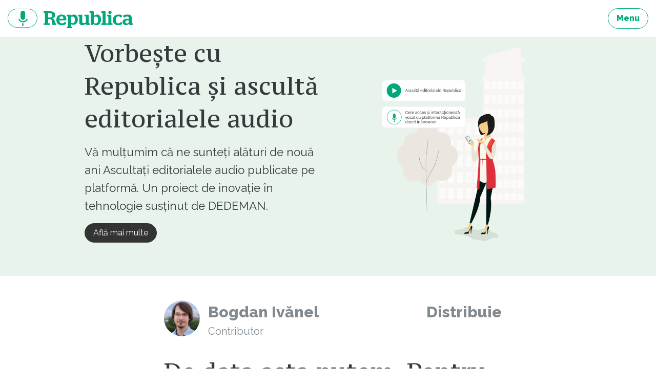

--- FILE ---
content_type: text/html; charset=UTF-8
request_url: https://republica.ro/de-data-asta-putem-pentru-prima-oara-in-istoria-recenta-a-romaniei-avem-ce-ne-trebuie-pentru-a-digitaliza
body_size: 19240
content:
<!DOCTYPE html>
<html lang="ro">
<head>
        <meta property="fb:pages" content="543072665849901"/>
    <meta property="fb:pages" content="307865852667175"/>
    <meta charset="utf-8">
    <meta name="viewport" content="width=device-width, initial-scale=1, maximum-scale=1, user-scalable=no">
    <meta http-equiv="x-ua-compatible" content="ie=edge">

    <meta property="og:site_name" content="Republica"/>
                <meta property="article:author" content="https://republica.ro/autor/bogdanivanel">
                <meta property="article:publisher" content="https://www.facebook.com/Republica-543072665849901">
                <meta property="og:image" content="https://assets.republica.ro/20201216/900x600/e76f236acc222989ac20eddafea992f6a3d00eb2.jpg"/>
                <meta property="og:title" content="De data asta putem. Pentru prima oară &icirc;n istoria recentă a Rom&acirc;niei, avem ce ne trebuie pentru a digitaliza Rom&acirc;nia"/>
        <meta property="og:url" content="https://republica.ro/de-data-asta-putem-pentru-prima-oara-in-istoria-recenta-a-romaniei-avem-ce-ne-trebuie-pentru-a-digitaliza"/>
    <meta property="og:type" content="article"/>
    <meta property="fb:app_id" content="1653970021522175"/>
    <meta property="fb:admins" content="100001035470198, 100002343889094"/>
    <meta property="og:description" content="Neputință este ceea ce simțim fiecare dintre noi atunci când ne gândim la infrastructura României. " />
<meta property="og:type" content="article" />
<meta name="description" content="Neputință este ceea ce simțim fiecare dintre noi atunci când ne gândim la infrastructura României. " />
<script type="text/javascript">
/*<![CDATA[*/
var article_id = 14707
/*]]>*/
</script>
<title>De data asta putem. Pentru prima oară în istoria recentă a României, avem ce ne trebuie pentru a digitaliza România</title>

    <link href="https://fonts.googleapis.com/css?family=PT+Serif|PT+Serif+Caption&amp;subset=latin-ext" rel="stylesheet">
    <link href="/assets/css/style.css?v=296" rel="stylesheet">
    <link href="/css/home.css?v=296" rel="stylesheet">

    <script type="text/javascript">
        window.adocf = {};
        window.adocf.useDOMContentLoaded = true;
    </script>
    <script type="text/javascript" src="//ro.adocean.pl/files/js/ado.js"></script>
    <script type="text/javascript">
        /* (c)AdOcean 2003-2015 */
        if (typeof ado !== "object") {
            ado = {};
            ado.config = ado.preview = ado.placement = ado.master = ado.slave = function () {
            };
        }
        ado.config({mode: "new", xml: false, characterEncoding: true});
        ado.preview({enabled: true, emiter: "ro.adocean.pl", id: "9o_nnmMOl7DVtYDXaZt4a6fiYvE4HBI1Yn6GfTZu5v3.E7"});
        var myKeys = "";
    </script>
    <link rel="Shortcut Icon" type="image/ico"
        href="https://republica.ro/imgs/favicon.png"/>
</head>
<body id="d_n_body">
<a href="#content" class="sr-only sr-only-focusable">Sari la continut</a>

<header class="site-header">
    <nav class="navbar navbar-light navbar-full site-nav"><div class="container-fluid clearfix">
        
        <ul class="nav navbar-nav pull-xs-right">
            <li class="nav-item">
                <a href="/site/menu" title="Menu" class="btn btn-outline-success js-modal"><strong>Menu</strong></a>
            </li>
            
        </ul>

        <a href="https://republica.ro" title="republica.ro" class="navbar-brand pull-xs-left">republica.ro</a>
            </div></nav>
</header>



<div id="content" class="site-wrap">
            <main class="site-content">
            <div class="card-articles">

    <article itemscope itemtype="http://schema.org/Article" class="card card-marketing card-green-light">
        <div class="container-fluid">

            <div class="row flex-items-xs-middle">

                <div class="col-xs-12 col-lg-6">
                                            <header class="card-header">
                            <h2 class="card-title">Vorbește cu Republica și ascultă editorialele audio</h2>
                        </header>
                    
                                            <p class="card-text">Vă mulțumim că ne sunteți alături de nouă ani Ascultați editorialele audio publicate pe platformă. Un proiect de inovație în tehnologie susținut de DEDEMAN.</p>
                    
                                        <ul class="list-inline">
                                                <li class="list-inline-item">
                            <a href="https://republica.ro/trei-ani-de-republica-si-o-inovatie-tehnologica-asculta-editorialele-noastre-si-vorbeste-direct-in-browser" class="btn btn-primary">
                                Află mai multe                            </a>
                        </li>
                                            </ul>
                    
                                    </div>

                <div class="col-xs-12 col-lg-6">
                                                <img src="https://assets.republica.ro/20181113/da471c0209e0388040a8c665151592c7ee647675.png">
                                        </div>

            </div>

        </div>
    </article>

</div>

<article itemscope class="article"
    itemtype="http://schema.org/Article">

    <div id="adoceanroqoohbjfhou" class="ad"></div>

    <footer class="article-footer">
        <div class="container-fluid">
            <div itemprop="author" itemscope itemtype="http://schema.org/Person" class="author">
                <a href="/autor/bogdanivanel"
                    title="Bogdan Ivănel"
                    class="avatar"><img
                            src="https://assets.republica.ro/20201216/80x80/c6da00c1a9e6baa16fc28c274462c164c351f6e8.jpg"
                            alt="Bogdan Ivănel"
                            itemprop="image"></a>
                <div class="name">
                    <a href="/autor/bogdanivanel" title="title" itemprop="url"><span
                                itemprop="name">Bogdan Ivănel</span></a>
                    <div itemprop="jobTitle"
                            class="text-muted">Contributor</div>
                </div>
            </div>
                            <div class="share">
                    Distribuie
                                            <div class="fb-share-button"
                                data-href="https://republica.ro/de-data-asta-putem-pentru-prima-oara-in-istoria-recenta-a-romaniei-avem-ce-ne-trebuie-pentru-a-digitaliza"
                                data-layout="button_count"></div>
                                    </div>
                    </div>
    </footer>

    <header class="article-header">
        <div class="container-fluid">
            <h1 itemprop="headline">De data asta putem. Pentru prima oară în istoria recentă a României, avem ce ne trebuie pentru a digitaliza România</h1>
            <div class="text-muted">
                <time datetime="2020-12-17 07:00:00" itemprop="datePublished"
                        content="2020-12-17 07:00:00">2020-12-17 07:00:00</time>
                <time datetime="2020-12-17 06:26:50" itemprop="dateModified"
                        class="invisible">2020-12-17 07:00:00</time>
            </div>
        </div>
    </header>

    
    <div class="article-content">
        <div class="container-fluid" itemprop="articleBody">
            <p><i>Facebook: Code for Romania<br></i></p><p>Neputință.<br></p><p>Neputință este ceea ce simțim fiecare dintre noi atunci când ne gândim la infrastructura României. </p><p>În 30 de ani statul român a fost incapabil să ducă la bun sfârșit vreun efort de construcție de infrastructură. A mai apărut câte o cameră de gardă renovată, s-a mai racordat un cartier la apă curentă sau au mai apărut cu greu niște kilometri de autostradă, dar toate acestea au rămas mici picături într-un ocean de neputință.</p>                    <div id="adoceanromncgbxgimi" class="ad"></div>
                                <a href="https://assets.republica.ro/20201216/e76f236acc222989ac20eddafea992f6a3d00eb2.jpg"
                class="js-picture"
                data-size="2016x1512"
            >
                <img src="https://assets.republica.ro/20201216/900x600/e76f236acc222989ac20eddafea992f6a3d00eb2.jpg"
                    alt="Code for Romania" itemprop="image" align="middle"
                >
            </a>
                            <div id="adoceanromncgbxgimi" class="ad"></div>
                    <p>Poate cea mai vizibilă reprezentare a neputinței este însăși harta autostrăzilor României: cioturi și frânturi de autostrăzi, nici acelea construite bine, pe care poți prinde puțină speranță, doar pentru a te bloca 10, 20 sau 100 de kilometri mai târziu când autostrada se termină, mult înainte ca tu să poți ajunge la destinație. </p><p>Exact așa arată astăzi și infrastructura digitală a României: mici soluții, nici acelea construite bine, dar care cumva mai descâlcesc câte un nod de birocrație fără a rezolva de fapt problema până la capăt. Pentru că, la fel ca în cazul autostrăzilor, nu avem nevoie de cioturi și frânturi, ci avem nevoie de o rețea, avem nevoie de ecosisteme de soluții care să comunice între ele, care să se potențeze una pe alta și care să reușească să răspundă corect nevoilor oamenilor.</p><p>Unde s-au blocat? Răspunsul este simplu. Orice efort de construcție are nevoie de 4 elemente cheie: obiective clare, o planificare strategică, standarde urmărite cu strictețe și un mecanism testat și bine administrat de proiectare, construcție și administrare.&nbsp;</p>                    <div id="adoceanrokkhhoiqmzi" class="ad"></div>
                    <p>Nu s-a putut construi infrastructura de care România are nevoie pentru că în ultimele decenii, chiar și atunci când a existat bună credință, tentativele au eșuat la fiecare dintre cele 4 premise.</p><p>Între timp problemele României s-au agravat continuu, iar sentimentul de neputință i-a împins pe mulți dintre noi în blazare și peste 4 milioane de români au părăsit țara, nu neapărat din cauza vreunui disconfort de moment, ci din cauza sentimentului acut că nimic nu se va schimba, că nu putem să facem să fie mai bine.</p><p>Code for Romania, ONG-ul care este azi a doua cea mai mare comunitate de tehnologie civică din lume, s-a născut acum aproape 5 ani ca un strigăt de “never again” după tragedia de la Colectiv. Eram 4 prieteni români care locuiam atunci în Olanda și care am hotărât că împreună putem să facem România un pic mai bună. Câteva săptămâni mai târziu eram câteva zeci, iar mai apoi câteva sute. Azi la Code for Romania sunt aproape 2000 de voluntari, strânși sub un slogan împrumutat de peste ocean: we are the ones we’ve been waiting for. Noi suntem cei pe care i-am tot așteptat.</p>                    <div id="adoceanronagqmqhqbl" class="ad"></div>
                <p>Rezultatul? În 4 ani, mâna asta de oameni a reușit să construiască, piatră cu piatră, ecosisteme de soluții care să rezolve cu adevărat, structural, problemele României. Într-o țară care era convinsă că nu se poate, o mână de oameni a arătat că se poate, reușind cu resurse minime să proiecteze, să construiască și să administreze în beneficiul nostru, al tuturor, infrastructură în valoare de peste 14 milioane de euro. Mai important decât atât, Code for Romania a reușit să facă un lucru nemaiîntâlnit în România ultimilor ani: să pună pe picioare un proces funcțional de construcție de infrastructură de calitate. </p><p>De patru ani, avem alegeri mai corecte pentru că observatorii acreditați folosesc o aplicație realizată de Code for Romania și preluată inclusiv de alte țări care au folosit-o pentru monitorizare. Sute de mii de români din diaspora și-au găsit mai ușor drumul spre secția de vot folosind o soluție proiectată și realizată de comunitatea noastră, iar informațiile despre rezultatele votului din tot istoricul electoral al României de după 1990 sunt ușor de găsit și vizualizat de către oricine folosește soluția construită de noi - Rezultate vot.</p><p>Pentru a fi mai pregătiți pentru cutremur, am realizat două aplicații care sunt deja în administrarea Departamentului pentru Situații de Urgență (DSU) - două sisteme de management de resurse umane și materiale în caz de seism și de management al voluntarilor în situații de urgență. Iar în martie 2020, când România s-a lovit de cea mai mare urgență a ultimilor ani, am putut interveni, realizând în timp record un întreg ecosistem de soluții pentru criza Covid, ajutând milioane de oameni. Peste jumătate din populația adultă a României a folosit deja aceste soluții (Știri oficiale, Date la zi, RoHelp, Ce trebuie să fac etc).</p><p>Avem un ecosistem în creștere pentru domeniul social. Prin redirectioneaza.ro, ONG-urile din Romania pot colecta formularele de redirectionare a 3,5% din impozit in format digital. Doar anul acesta au fost completate peste 16.000 de formulare prin platforma noastră. În ultimul an am prototipat zeci de de soluții pentru o mai bună pregătire a profesorilor, pentru a sprijini victimele violenței domestice sau  pentru a asigura acces la servicii medicale pentru mame și copii.</p><p>Avem un mecanism testat care dă rezultate de peste patru ani, avem standarde clare de calitate respectate cu strictețe de fiecare soluție a noastră. Azi punem pe masă un plan strategic. Code for Romania își propune ca în următorii cinci ani să proiecteze și să construiască soluțiile digitale pentru ca România să poată atinge 37 de obiective esențiale pentru dezvoltarea sa. Fiecare dintre cele 37 de obiective corespunde unei probleme structurale cu care România se confruntă în 5 domenii cheie: sănătate, educație, mediu, protecția grupurilor vulnerabile și participare civică. </p><p>Avem pentru prima oară în istoria recentă a României cele 4 elemente cheie pentru a clădi infrastructura de care avem nevoie: obiective clare, o planificare strategică, standarde urmărite cu strictețe și un mecanism testat și bine administrat de proiectare, construcție și administrare.</p><p>Mai avem nevoie și de sprijinul vostru, al tuturor. De orice mână de ajutor. Fiecare voluntar în plus și fiecare donație în plus ne ajută să accelerăm procesul.</p><p>Pentru că nu ne mai permitem să așteptăm. Nu mai putem aștepta pentru a avea profesori mai bine pregătiți. Nu mai putem aștepta pentru a ne pregăti pentru următorul cutremur. Nu ne permitem să mai așteptăm un sistem medical funcțional. Fiecare zi în care așteptăm ne face mai vulnerabili. </p><p>Nu vine nimeni altcineva să ne ajute. </p><p>Dar împreună putem.</p><p><b>Urmăriți <a href="https://news.google.com/publications/CAAiEN9nVEv0nsai15Y6llguAdIqFAgKIhDfZ1RL9J7GoteWOpZYLgHS?hl=ro&amp;gl=RO&amp;ceid=RO%3Aro" target="_blank">Republica pe Google News</a></b></p>
<p><b>Urmăriți<a href="https://www.threads.net/@republica_ro" target="_blank"> Republica pe Threads</a></b></p>
<p><b>Urmăriți <a href="https://www.whatsapp.com/channel/0029VaEEilI4Spk9gpyVfe0H" target="_blank">Republica pe canalul de WhatsApp&nbsp;</a></b></p>
<div class="box box-recommend">
    <div class="box-header">Îți recomandăm</div>
    <div class="card-articles">
                                    <article class="card">
                    <header class="card-header">
                        <div class="card-title">
                            <a href="https://republica.ro/znoi-suntem-cei-pe-care-i-am-asteptat-intotdeauna-satui-de-lamentarea-traditionala-ca-nu-se-poate-tinerii"
                               title="„Noi suntem cei pe care i-am așteptat întotdeauna”. Sătui de lamentarea tradițională că nu se poate, tinerii de la Code for Romania scriu codul viitorului acestei țări: 15 la sută dintre voluntari lucrează din diaspora">
                                „Noi suntem cei pe care i-am așteptat întotdeauna”. Sătui de lamentarea tradițională că nu se poate, tinerii de la Code for Romania scriu codul viitorului acestei țări: 15 la sută dintre voluntari lucrează din diaspora                            </a>
                        </div>
                    </header>
                    <footer class="card-footer">
                        <div class="author">
                            <a href="viorela-mihai" title="title" class="avatar">
                                <img src="https://assets.republica.ro/20240726/50x50/82c065681f40ee882502441d0059783a1adfbee6.jpg"
                                     alt="alt">
                            </a>
                            <a href="/autor/viorela-mihai" title="title"
                               class="name">Viorela  Mihai</a>
                            <div class="text-muted">
                                Contributor                            </div>
                        </div>
                    </footer>
                </article>
                        </div>
</div>        </div>
    </div>

    <div id="ad_canvas_slot"></div>

</article>

<div id="adoceanromaehbulsow" class="ad"></div>


<div class="container-fluid" style="margin-bottom:2rem;">
    <div class="box box-article-newsletter">
        <div class="box-title">Abonează-te la newsletterul Republica.ro</div>

        <div class="box-block">
            <p class="text-muted">Primește cele mai bune articole din partea autorilor.</p>
            <div id="subscribeToNewsletterContainer_1">
                <form>
                    <div class="input-group">
                        <input type="text" name="email" class="form-control" placeholder="emailul tău..."/>
                        <input type="hidden" name="nlist_id" value="1"/>
                        <span class="input-group-btn">
                            <button class="btn btn-secondary"
                                    onclick="subscribeToNewsletter(this.form, '1'); return false;">Mă abonez</button>
                        </span>
                    </div>
                    <div class="alert alert-danger error" role="alert" style="display: none;"><!-- alert-success -->
                        <strong>Eroare!</strong> Ești înscris deja.
                    </div>
                </form>
            </div>
        </div>
    </div>
</div>
    <div id="articleCommentsHolder">
        <a name="comments"></a>
            <div class="box box-article-comments">
    <div class="container-fluid">
    <div class="box-title">Comentarii. Intră în dezbatere</div>
            <div class="box box-c2a-login">
            <div class="box-title">Pentru a putea comenta trebuie să fii logat</div>
            <p class="lead">Alătură-te comunității noastre. Scrie bine și argumentat și poți fi unul dintre
                editorialiștii platformei noastre.</p>
            <ul class="list-inline">
                <li class="list-inline-item"><a href="javascript:facebookLogin()" title="title"
                       class="btn btn-facebook"><span role="img" class="icon icon-facebook"><svg><title>facebook icon</title><use xmlns:xlink="http://www.w3.org/1999/xlink" xlink:href="/assets/svg/icons.svg#icon-facebook"></use></svg></span> Loghează-te cu Facebook</a></li>
                <li class="list-inline-item"><a href="/users/login" title="title" class="btn btn-secondary js-modal">Folosește contul de email</a></li>
            </ul>
        </div>
        <div class="box-block">
    <ul class="nav nav-tabs nav-tabs-comments">
        <li class="nav-item">
            <a title="Ordonare după numărul de likeuri" style="cursor:pointer;" onclick="changeCommentsOrder(this)"
               class="nav-link  coomentslike"
               data="like">Likeuri</a>
        </li>
        <li class="nav-item">
            <a title="Ordonare cronologică" style="cursor:pointer;" onclick="changeCommentsOrder(this)"
               class="nav-link active commentscronologic"
               data="crono">Cronologic <span role="img" class="icon icon-arrow-top"><svg><title>arrow-top icon</title><use xmlns:xlink="http://www.w3.org/1999/xlink" xlink:href="/assets/svg/icons.svg#icon-arrow-top"></use></svg></span></a>
        </li>
    </ul>

    <ul class="list-comments">
            <li>
        <article>
            <footer class="comment-footer">
                                    <a href="#" title="Dragulanescu Nicolae"
                       class="avatar "><img
                                src="//graph.facebook.com/10155117934194013/picture?width=50&height=50"
                                alt="Dragulanescu Nicolae" width="50"></a>
                                    <a href="#" title="Dragulanescu Nicolae"
                   class="name">Dragulanescu Nicolae</a> <span role="img" class="icon icon-check text-admin"><svg><title>check icon</title><use xmlns:xlink="http://www.w3.org/1999/xlink" xlink:href="/assets/svg/icons.svg#icon-check"></use></svg></span></i>
                <time datetime="2020-12-17 13:12:04"
                      class="text-muted">2020-12-17 13:12:04</time>
            </footer>
            <div class="comment-text comment-excerpt" id="comm-excerpt-204373">
                Titlul acestei contributii - decis de autor sau redactie ?? - pare sa fie incitant fara sa fie senzational-scandalos ca atatea altele! Dar, dupa parcurgerea textului, iti dai  seama ca textul reprezinta de fapt publicitate nedeclarata pentru o anumita firma (altminteri, la prima vedere, onorabila).... Cine este autorul si ce credibilitate are el pentru a-i putea evalua aprecierile emise si opiniile declarate nu putem afla din articol... Sugerez redactiei sa publice la fiecare articol si o concisa dar relevanta notita biografica a fiecarui contributor....De fapt autorul ar fi trebuit sa stie ca simpla prezenta a unei anumite firme pe piata nu este deloc suficienta pentru a se realiza mult intarziata digitalizare a Romaniei, <br />
Unii stiu demult ca , pentru a realiza orice trebuie (in aceasta ordine): 1. SA VREI, 2.SA POTI, 3.SA STII (ce si cum sa faci)!!! Firma mentionata in articol poate fi partial de ajutor la pct. 3 si eventual la pct.2..Dar degeaba STIU si uneori chiar POT cei vizati de digitalizare, daca EI NU VOR asa ceva!..Din diferite meschine interese personale si de gashca, intodeauna prioritare celor nationale/ publice.... Pentru functionarii publici (denumiti in engleza &quot;public servants&quot; - servitori publici)  nu conteaza deloc satisfactia cetateanului/ contribuabilului, desi aceasta masoara CALITATEA SERVICIULUI prestat de ei....Exemplu concret - confuziile, lacunele si subterfugiile la care recurg functionarii ANAF sau ai DGITL pentru a mentine birocratia dar si aproape invizibila orientare-client a aplicatiilor informatice si a organizarii si functionarii acestor institutii - orientate-furnizor din nastere!....Digitalizarea ar fi putut impune generalizarea comunicarii si solutionarii online a tuturor serviciilor prestate....Dar daca s-ar fi acceptat asa ceva, prea numerosii birocrati ai acestora ar fi trebuit sa se reaclifice sau sa devina someri daca nu vor sa renunte la obiectul muncii lor - hartia-document doveditor (uneori si al unor fapte inexistente!!!) si la procesele sale aferente (xerocopierea, semnarea olografa, stampilarea, legalizarea, autentificarea, supralegalizarea, etc.) iar notarii ar fi dat faliment!...Si daca dumnealor se opun digitalizarii ar fi trebuit ca ori sa fie obligati administrativ sa accepte asa ceva, ori sa li se reduca REZISTENTA LA SCHIMBARE, ori sa li se anuleze contratcul de munca!!! CINE VREA, POATE SI STIE sa stabileasca si sa aplice asemenea decizii inainte de-a fi solicitata firma pentru care se face reclama aici ???? &quot;&quot;RECLAMA ESTE SUFLETUL COMERTULUI &quot;&quot; nu poate functiona in digitalizare decat cu clienti/ cititori insuficient informati si educati...             </div>
            <div class="comment-actions">

            </div>
            <div class="comment-actions">
                <button type="button" class="btn btn-link"
                        onclick="expandComm(this, 'comm-excerpt-204373')">citește mai mult
                </button>
                                    <ul class="list-inline">
                        <li class="list-inline-item">
                            Like <span class="text-success">2</span>
                        </li>
                    </ul>
                            </div>
        </article>
        <div id="respondContainer_204373"></div>
                            <ul>
                                    <li>
                        <article>
                            <div>
                                <span>@ Dragulanescu Nicolae</span>
                                <footer class="comment-footer">
                                                                            <a href="#" title="Cosmin Vaman"
                                           class="avatar"><img
                                                    src="//graph.facebook.com/10206995637543055/picture?width=50&height=50"
                                                    alt="Cosmin Vaman" width="50"></a>
                                                                            <a href="#" title="Cosmin Vaman"
                                       class="name">Cosmin Vaman</a> <span role="img" class="icon icon-check text-admin"><svg><title>check icon</title><use xmlns:xlink="http://www.w3.org/1999/xlink" xlink:href="/assets/svg/icons.svg#icon-check"></use></svg></span>                                    <time datetime="2020-12-17 17:30:10"
                                          class="text-muted">2020-12-17 17:30:10</time>
                                </footer>
                                <div class="comment-text comment-excerpt" id="kid-excerpt-204389">
                                    Code for Romania nu este o firmă, ci o asociație non-profit. Aplicațiile descrise mai sus sunt realizate cu efortul a sute de voluntari. Nu știu despre ce firmă vorbiți, dar e posibil să nu fi citit atent textul.                                 </div>
                                <div class="comment-actions">
                                    <button type="button" class="btn btn-link"
                                            onclick="expandComm(this, 'kid-excerpt-204389')">citește
                                        mai mult
                                    </button>
                                                                            <ul class="list-inline">
                                            <li class="list-inline-item">
                                                Like <span class="text-success">0</span>
                                            </li>
                                        </ul>
                                                                    </div>
                                <div id="respondContainer_204389"></div>
                                                            </div>
                        </article>
                    </li>
                                    <li>
                        <article>
                            <div>
                                <span>@ Dragulanescu Nicolae</span>
                                <footer class="comment-footer">
                                                                            <a href="#" title="Olivia Vereha"
                                           class="avatar"><img
                                                    src="//graph.facebook.com/10205110416909328/picture?width=50&height=50"
                                                    alt="Olivia Vereha" width="50"></a>
                                                                            <a href="#" title="Olivia Vereha"
                                       class="name">Olivia Vereha</a> <span role="img" class="icon icon-check text-admin"><svg><title>check icon</title><use xmlns:xlink="http://www.w3.org/1999/xlink" xlink:href="/assets/svg/icons.svg#icon-check"></use></svg></span>                                    <time datetime="2020-12-17 18:11:38"
                                          class="text-muted">2020-12-17 18:11:38</time>
                                </footer>
                                <div class="comment-text comment-excerpt" id="kid-excerpt-204391">
                                    Pentru claritate aș dori să menționez că Asociația Code for Romania nu este o companie de IT, ci o organizație neguvernamentală de tehnologie civică. <br />
<br />
De acord că o companie pură de development poate să livreze doar cod, conform cu niste specificații cerute, de aceea apelul nostru și propunerea noastră pentru următorii cinci ani cuprinde și această etapă de proiectare, fără de care nu putem construi cu cap, unde semnalam că o nevoie clară de specialiști în business analyis și user experience design și avem și soluții pentru asta. <br />
<br />
Adică fix acei specialisti care înțeleg procesele, problemele și publicul țintă (in multe cazuri el fiind divizat de ambele părți ale detestabilei hârtii: funcționarul și cetățeanul) și apoi vin cu o soluție care <br />
(1) rezolvă problema și răspunde nevoii, <br />
(2) ia in calcul faptul că orice produs digital trebuie să fie accesibil pentru oricine și construiește la standardele de accesibilitate <br />
(3) se asigură că deschide date de interes public și că facilitează comunicarea soluției cu alte sisteme externe unde este cazul, prezente sau viitoare <br />
(4) se asigură că soluția este simplu și minim costisitor de menținut în priză pe termen lung. <br />
(5) ajută utilizatorul să aibă o curbă de învățare cât mai lină pentru a-i crește gradul de încredere în tehnologie în timp<br />
<br />
Da, mai e mult până departe, dar semnele sunt bune și suntem într-un punct în care dialogul și pașii mici și siguri sunt ingredientele cheie pe care începem să le vedem în spațiul public. <br />
<br />
Avem nevoie de încredere, de cercetare, de analiză și apoi de construcție pentru a nu ridica azi o soluție care mâine se dărâmă pentru că nu a fost cineva să înțeleagă de la început riscurile și constrângerile cu care trebuie să lucreze.                                 </div>
                                <div class="comment-actions">
                                    <button type="button" class="btn btn-link"
                                            onclick="expandComm(this, 'kid-excerpt-204391')">citește
                                        mai mult
                                    </button>
                                                                            <ul class="list-inline">
                                            <li class="list-inline-item">
                                                Like <span class="text-success">0</span>
                                            </li>
                                        </ul>
                                                                    </div>
                                <div id="respondContainer_204391"></div>
                                                            </div>
                        </article>
                    </li>
                                    <li>
                        <article>
                            <div>
                                <span>@ Dragulanescu Nicolae</span>
                                <footer class="comment-footer">
                                                                                <a href="#" title="Liberty"
                                               class="avatar img-avatar"><img class="" width="50" height="50"
                                                                              src="https://assets.republica.ro/users/20181119/50x50/455f0031f827a8739b4d35d34557636c202565bb.jpg" alt=""
                                                                              width="50"></a>
                                                                                                                <a href="#" title="Liberty"
                                       class="name">Liberty</a> <span role="img" class="icon icon-check text-admin"><svg><title>check icon</title><use xmlns:xlink="http://www.w3.org/1999/xlink" xlink:href="/assets/svg/icons.svg#icon-check"></use></svg></span>                                    <time datetime="2020-12-17 19:24:45"
                                          class="text-muted">2020-12-17 19:24:45</time>
                                </footer>
                                <div class="comment-text comment-excerpt" id="kid-excerpt-204396">
                                    Cum încearcă Europa îmblânzească Google, Facebook, Amazon, Apple și Microsoft. Valoarea giganților internetului a explodat în 2020                                </div>
                                <div class="comment-actions">
                                    <button type="button" class="btn btn-link"
                                            onclick="expandComm(this, 'kid-excerpt-204396')">citește
                                        mai mult
                                    </button>
                                                                            <ul class="list-inline">
                                            <li class="list-inline-item">
                                                Like <span class="text-success">0</span>
                                            </li>
                                        </ul>
                                                                    </div>
                                <div id="respondContainer_204396"></div>
                                                            </div>
                        </article>
                    </li>
                                    <li>
                        <article>
                            <div>
                                <span>@ Dragulanescu Nicolae</span>
                                <footer class="comment-footer">
                                                                            <a href="#" title="Delia MC"
                                           class="avatar"><img
                                                    src="//graph.facebook.com/1345519165515918/picture?width=50&height=50"
                                                    alt="Delia MC" width="50"></a>
                                                                            <a href="#" title="Delia MC"
                                       class="name">Delia MC</a> <span role="img" class="icon icon-check text-admin"><svg><title>check icon</title><use xmlns:xlink="http://www.w3.org/1999/xlink" xlink:href="/assets/svg/icons.svg#icon-check"></use></svg></span>                                    <time datetime="2020-12-18 13:25:50"
                                          class="text-muted">2020-12-18 13:25:50</time>
                                </footer>
                                <div class="comment-text comment-excerpt" id="kid-excerpt-204445">
                                    1. Dacă vrei, găsești de obicei și pe cei care vor și pot. Până acum se pare că nimeni n-a vrut. <br />
2. Fiecare contributor are o scurtă descriere pe site. Scrie clar în articol dar și la sumarul despre contributor ( click pe poză) că-i CEO la Code for Romania. <br />
3. Și dacă până acum nu s-a apucat nimeni să dăm în cap și acelora care se încumetă? Totul are un început. Până să se schimbe mentalitatea  birocraților, structurile, s-ar aștepta mult și bine. Orice inițiativă în acest sens e bună și e clar că nu va veni niciodată din interior, fiindcă durează prea mult să-i schimbi pe toți cei care se cramponează de hârtii și trag foloase din asta. Dar și pentru că atunci când elimini ceva trebuie să ai ceva de pus în loc. <br />
                                 </div>
                                <div class="comment-actions">
                                    <button type="button" class="btn btn-link"
                                            onclick="expandComm(this, 'kid-excerpt-204445')">citește
                                        mai mult
                                    </button>
                                                                            <ul class="list-inline">
                                            <li class="list-inline-item">
                                                Like <span class="text-success">1</span>
                                            </li>
                                        </ul>
                                                                    </div>
                                <div id="respondContainer_204445"></div>
                                                            </div>
                        </article>
                    </li>
                            </ul>
            </li>
            </ul>
    <div class="box-footer text-center" id="articleCommentsPager">
        <a href="javascript:getComments(14707, 1)" title="title"
           class="btn btn-outline-success">vezi toate comentariile</a>
    </div>
    </div>
    </div>
    </div>
    </div>
    
    <hr>
    <div class="box box-article-tags">
        <div class="container-fluid">

            <div class="box-title">Subiecte din acest articol</div>

            <div class="box-block">
                <ul class="list-inline list-inline-article-tags">
                                            <li class="list-inline-item"><a href="/tag/digitalizare" title="digitalizare"
                               class="btn btn-secondary">digitalizare</a></li>
                                                <li class="list-inline-item"><a href="/tag/tehnologie" title="tehnologie"
                               class="btn btn-secondary">tehnologie</a></li>
                                                <li class="list-inline-item"><a href="/tag/infrastructura" title="infrastructură"
                               class="btn btn-secondary">infrastructură</a></li>
                                        </ul>
            </div>

        </div>
    </div>
    <script type="text/javascript">
        var myKeys = "digitalizare,tehnologie,infrastructura";
    </script>
<hr>

    <div class="box">
        <div class="box-title container-fluid">Îți recomandăm</div>
        <div class="box-block card-articles">
                                <article itemscope itemtype="http://schema.org/Article" class="card">
    <div class="container-fluid">
        <footer class="card-footer">
    <div itemprop="author" itemscope itemtype="http://schema.org/Person" class="author">
                    <a href="/autor/ion-constantinsolga" title="Ion-Constantin Șolga" class="avatar">
                <img src="https://assets.republica.ro/20161023/80x80/24fc9aceaeba559e613ee94e48f413facb6c4fbc.jpg"
                alt="Ion-Constantin Șolga"
                itemprop="image">
            </a>
                    <a href="/autor/ion-constantinsolga"
        title="Ion-Constantin Șolga" itemprop="url"
        class="name">
            <span itemprop="name">Ion-Constantin Șolga</span>
        </a>
        <div itemprop="jobTitle" class="text-muted">Contributor comentator</div>
    </div>
    <div class="info">
        <a href="https://republica.ro/cand-pensia-mamei-mele-poate-fi-taiata-iar-pensiile-speciale-sunt-zdrepturi-castigate#comments"
        title="Comentarii Când pensia mamei mele poate fi tăiată, iar pensiile speciale sunt „drepturi câștigate”"
        itemprop="discussionUrl" class="comments">
            <span itemprop="commentCount">13</span>
            comentarii        </a>
        <!--<div class="text-muted">0 distribuiri</div>-->
    </div>
</footer>
        <header class="card-header">
    <h2 itemprop="headline" class="card-title"><a href="https://republica.ro/cand-pensia-mamei-mele-poate-fi-taiata-iar-pensiile-speciale-sunt-zdrepturi-castigate"
                                                  title="Când pensia mamei mele poate fi tăiată, iar pensiile speciale sunt „drepturi câștigate”"
                                                  itemprop="url">Când pensia mamei mele poate fi tăiată, iar pensiile speciale sunt „drepturi câștigate”</a></h2>
    <div class="card-subtitle text-muted">
        <time datetime="2026-01-23 14:10:00" itemprop="datePublished"
              content="2026-01-23 14:10:00">ieri la ora 14</time>
    </div>
</header>
        <figure class="card-img">
    <a href="https://republica.ro/cand-pensia-mamei-mele-poate-fi-taiata-iar-pensiile-speciale-sunt-zdrepturi-castigate"
       title="femeie in varsta"><img
                src="https://assets.republica.ro/20260122/900x600/8ca0f2c3609cd173d8e18c1f229294a8734ec74a.jpg"
                alt="femeie in varsta" itemprop="image"></a>
</figure>


        <p class="card-text">Mama mea a lucrat timp de peste treizeci de ani în șantierul naval din Drobeta-Turnu Severin, într-un mediu de muncă dur, solicitant fizic, marcat de riscuri. foto: Profimedia</p>        <a href="https://republica.ro/cand-pensia-mamei-mele-poate-fi-taiata-iar-pensiile-speciale-sunt-zdrepturi-castigate" title="Când pensia mamei mele poate fi tăiată, iar pensiile speciale sunt „drepturi câștigate”" class="card-link">Citește
            mai mult</a>
    </div>
    </article>
<div id="adoceanroojqsjjsfny"></div><br/>                    <article itemscope itemtype="http://schema.org/Article" class="card">
    <div class="container-fluid">
        <footer class="card-footer">
    <div itemprop="author" itemscope itemtype="http://schema.org/Person" class="author">
                    <a href="/autor/geluduminica" title="Gelu Duminică" class="avatar">
                <img src="https://assets.republica.ro/20241213/80x80/be52d02f8af9a8893d3d009d7667bfcbdec3de57.jpeg"
                alt="Gelu Duminică"
                itemprop="image">
            </a>
                    <a href="/autor/geluduminica"
        title="Gelu Duminică" itemprop="url"
        class="name">
            <span itemprop="name">Gelu Duminică</span>
        </a>
        <div itemprop="jobTitle" class="text-muted">Contributor</div>
    </div>
    <div class="info">
        <a href="https://republica.ro/cea-mai-mare-problema-sudul-bucurestiului-ignorata#comments"
        title="Comentarii Cea mai mare problemă din sudul Bucureștiului, ignorată de autorități. „Trăim într-o zonă uitată”"
        itemprop="discussionUrl" class="comments">
            <span itemprop="commentCount">4</span>
            comentarii        </a>
        <!--<div class="text-muted">0 distribuiri</div>-->
    </div>
</footer>
        <header class="card-header">
    <h2 itemprop="headline" class="card-title"><a href="https://republica.ro/cea-mai-mare-problema-sudul-bucurestiului-ignorata"
                                                  title="Cea mai mare problemă din sudul Bucureștiului, ignorată de autorități. „Trăim într-o zonă uitată”"
                                                  itemprop="url">Cea mai mare problemă din sudul Bucureștiului, ignorată de autorități. „Trăim într-o zonă uitată”</a></h2>
    <div class="card-subtitle text-muted">
        <time datetime="2026-01-23 15:45:51" itemprop="datePublished"
              content="2026-01-23 15:45:51">ieri la ora 15</time>
    </div>
</header>
        <figure class="card-img">
    <a href="https://republica.ro/cea-mai-mare-problema-sudul-bucurestiului-ignorata"
       title="Bucuresti / sursa foto: Profimedia"><img
                src="https://assets.republica.ro/20260123/900x600/b5953c4ac2352764f71e58ac064c35fd741e7dc0.jpg"
                alt="Bucuresti / sursa foto: Profimedia" itemprop="image"></a>
</figure>


        <p class="card-text">Cea mai mare frustrare a locuitorilor și a oamenilor din zonă, și lărgind situația la nivel național, vine din sentimentul că trăiesc într-o zonă ignorată și că problema extrem de importantă pentru ei e neglijată, negociabilă sau ”uitată”. Și credința lor este că statul român devine complice la toată mizeria (la propriu și la figurat) pe care ei o trăiesc și o respiră.</p>        <a href="https://republica.ro/cea-mai-mare-problema-sudul-bucurestiului-ignorata" title="Cea mai mare problemă din sudul Bucureștiului, ignorată de autorități. „Trăim într-o zonă uitată”" class="card-link">Citește
            mai mult</a>
    </div>
    </article>
                    <article itemscope itemtype="http://schema.org/Article" class="card">
    <div class="container-fluid">
        <footer class="card-footer">
    <div itemprop="author" itemscope itemtype="http://schema.org/Person" class="author">
                    <a href="/autor/vasile-banescu" title="Vasile  Bănescu" class="avatar">
                <img src="https://assets.republica.ro/20250921/80x80/7fb4dc47f3d02e5a48b52873edc787e0f6a2a3a3.jpeg"
                alt="Vasile  Bănescu"
                itemprop="image">
            </a>
                    <a href="/autor/vasile-banescu"
        title="Vasile  Bănescu" itemprop="url"
        class="name">
            <span itemprop="name">Vasile  Bănescu</span>
        </a>
        <div itemprop="jobTitle" class="text-muted">Contributor</div>
    </div>
    <div class="info">
        <a href="https://republica.ro/unirea-care-ne-include-pe-toti#comments"
        title="Comentarii Unirea care ne include pe toți"
        itemprop="discussionUrl" class="comments">
            <span itemprop="commentCount">0</span>
            comentarii        </a>
        <!--<div class="text-muted">0 distribuiri</div>-->
    </div>
</footer>
        <header class="card-header">
    <h2 itemprop="headline" class="card-title"><a href="https://republica.ro/unirea-care-ne-include-pe-toti"
                                                  title="Unirea care ne include pe toți"
                                                  itemprop="url">Unirea care ne include pe toți</a></h2>
    <div class="card-subtitle text-muted">
        <time datetime="2026-01-24 17:42:00" itemprop="datePublished"
              content="2026-01-24 17:42:00">acum 4 ore</time>
    </div>
</header>
        <figure class="card-img">
    <a href="https://republica.ro/unirea-care-ne-include-pe-toti"
       title="sustinatori calin georgescu"><img
                src="https://assets.republica.ro/20260124/900x600/cca094ffd793c2e7ece4d6f9a88364d92590d982.jpg"
                alt="sustinatori calin georgescu" itemprop="image"></a>
</figure>


        <p class="card-text">Nu absolut toți români, inclusiv fețe bisericești, au înțeles și simțit atunci solidar, nu toți au fost de acord cu acest pas fundamental pentru emergența în istorie a României. Orbire, îngustime, nepăsare. (În imagine, susținători ai lui Călin Georgescu, la Monumentul Ostașului Necunoscut din Parcul Carol, cu ocazia Zilei Unirii Principatelor/ foto: Inquam Photos/ George Călin)

</p>        <a href="https://republica.ro/unirea-care-ne-include-pe-toti" title="Unirea care ne include pe toți" class="card-link">Citește
            mai mult</a>
    </div>
    </article>
                    <article itemscope itemtype="http://schema.org/Article" class="card">
    <div class="container-fluid">
        <footer class="card-footer">
    <div itemprop="author" itemscope itemtype="http://schema.org/Person" class="author">
                    <a href="/autor/ancuta-hansen" title="Ancuța  Hansen " class="avatar">
                <img src="https://assets.republica.ro/20251006/80x80/86f9f1b8e82c1422720f516c8fb22969a8434cdb.jpeg"
                alt="Ancuța  Hansen "
                itemprop="image">
            </a>
                    <a href="/autor/ancuta-hansen"
        title="Ancuța  Hansen " itemprop="url"
        class="name">
            <span itemprop="name">Ancuța  Hansen </span>
        </a>
        <div itemprop="jobTitle" class="text-muted">Contributor</div>
    </div>
    <div class="info">
        <a href="https://republica.ro/curaj-la-davos-si-cu-sapca-in-mana-la-beijing#comments"
        title="Comentarii Curaj la Davos și cu şapca în mână la Beijing?"
        itemprop="discussionUrl" class="comments">
            <span itemprop="commentCount">3</span>
            comentarii        </a>
        <!--<div class="text-muted">0 distribuiri</div>-->
    </div>
</footer>
        <header class="card-header">
    <h2 itemprop="headline" class="card-title"><a href="https://republica.ro/curaj-la-davos-si-cu-sapca-in-mana-la-beijing"
                                                  title="Curaj la Davos și cu şapca în mână la Beijing?"
                                                  itemprop="url">Curaj la Davos și cu şapca în mână la Beijing?</a></h2>
    <div class="card-subtitle text-muted">
        <time datetime="2026-01-24 07:28:00" itemprop="datePublished"
              content="2026-01-24 07:28:00">acum 14 ore</time>
    </div>
</header>
        <figure class="card-img">
    <a href="https://republica.ro/curaj-la-davos-si-cu-sapca-in-mana-la-beijing"
       title="Mark Carney"><img
                src="https://assets.republica.ro/20260123/900x600/d6d92027992a473e0caadc5471c3eab58b9e1da3.jpg"
                alt="Mark Carney" itemprop="image"></a>
</figure>


        <p class="card-text">Discursul rostit de premierul canadian Mark Carney la Forumul Economic Mondial a produs ecouri puternice, nu pentru că ar fi fost inovator, ci pentru că a spus cu voce tare ceea ce mulți gândesc deja. Ideea că „dacă nu ești la masă, ești la meniu” a rezonat larg, tocmai pentru că surprinde sentimentul de anxietate globală – regulile se subțiază, iar cei care nu negociază activ devin obiecte, nu subiecți ai politicii internaționale. foto: Profimedia</p>        <a href="https://republica.ro/curaj-la-davos-si-cu-sapca-in-mana-la-beijing" title="Curaj la Davos și cu şapca în mână la Beijing?" class="card-link">Citește
            mai mult</a>
    </div>
    </article>
                    <article itemscope itemtype="http://schema.org/Article" class="card">
    <div class="container-fluid">
        <footer class="card-footer">
    <div itemprop="author" itemscope itemtype="http://schema.org/Person" class="author">
                    <a href="/autor/marcu-jura" title="Marcu  Jura" class="avatar">
                <img src="https://assets.republica.ro/20151219/80x80/ae3cddf544cf3e72978ece5452c30716de7a7b3b.jpg"
                alt="Marcu  Jura"
                itemprop="image">
            </a>
                    <a href="/autor/marcu-jura"
        title="Marcu  Jura" itemprop="url"
        class="name">
            <span itemprop="name">Marcu  Jura</span>
        </a>
        <div itemprop="jobTitle" class="text-muted">Contributor comentator</div>
    </div>
    <div class="info">
        <a href="https://republica.ro/zmi-s-au-muiat-picioarele-pe-clopul-meu-stateau-frumos-chilotii-gata-uscati-poveste-de-vara-in-miez-de#comments"
        title="Comentarii „Mi s-au muiat picioarele. Pe clopul meu stăteau frumos chiloții, gata uscați.” Poveste de vară în miez de iarnă"
        itemprop="discussionUrl" class="comments">
            <span itemprop="commentCount">0</span>
            comentarii        </a>
        <!--<div class="text-muted">0 distribuiri</div>-->
    </div>
</footer>
        <header class="card-header">
    <h2 itemprop="headline" class="card-title"><a href="https://republica.ro/zmi-s-au-muiat-picioarele-pe-clopul-meu-stateau-frumos-chilotii-gata-uscati-poveste-de-vara-in-miez-de"
                                                  title="„Mi s-au muiat picioarele. Pe clopul meu stăteau frumos chiloții, gata uscați.” Poveste de vară în miez de iarnă"
                                                  itemprop="url">„Mi s-au muiat picioarele. Pe clopul meu stăteau frumos chiloții, gata uscați.” Poveste de vară în miez de iarnă</a></h2>
    <div class="card-subtitle text-muted">
        <time datetime="2026-01-23 18:25:00" itemprop="datePublished"
              content="2026-01-23 18:25:00">ieri la ora 18</time>
    </div>
</header>
        <figure class="card-img">
    <a href="https://republica.ro/zmi-s-au-muiat-picioarele-pe-clopul-meu-stateau-frumos-chilotii-gata-uscati-poveste-de-vara-in-miez-de"
       title="turma de oi"><img
                src="https://assets.republica.ro/20260113/900x600/bb2962085f6735ef87752fb5c04778dd2d7f2d93.jpg"
                alt="turma de oi" itemprop="image"></a>
</figure>


        <p class="card-text">Dacă-mi aduc aminte bine, era în ziua de SântăMărie. Eram singur la stână, tata coborâse la slujbă. Înțeleși să tun cu oile și cu măgarii în valea Diereșului, ne-am întâlnit în jur de ora 1, puțin mai sus de pod, într-o poieniță unde, de obicei, își parca el mașina . Mi-a făcut o surpriză: soția mea și copiii l-au însoțit. Vremea era deosebit de caldă, soare și nicio adiere de vânt. Oile au păscut liniștite la umbra pădurii și, până să ajungă ei, am profitat să fac o baie în râu. foto: Profimedia

</p>        <a href="https://republica.ro/zmi-s-au-muiat-picioarele-pe-clopul-meu-stateau-frumos-chilotii-gata-uscati-poveste-de-vara-in-miez-de" title="„Mi s-au muiat picioarele. Pe clopul meu stăteau frumos chiloții, gata uscați.” Poveste de vară în miez de iarnă" class="card-link">Citește
            mai mult</a>
    </div>
    </article>
        </div>
    </div>


<div class="text-center"><a href="/" title="Republica.ro" class="btn btn-lg btn-secondary">
    Citește în continuare
    <span class="hidden-xs-down">pe republica.ro</span>
</a></div>

<div id="adoceanrosbepqvjnmy" class="ad"></div>

    

<script type="text/javascript">
    var is_article = true;
    var showAdInGallery = 'OFF';
</script>

<script>
            var waveformColorSetting = '#02A87C';
    </script>    </main>
</div>


<footer class="site-footer"><nav class="container-fluid">
    <ul>
        <li>&copy; 2026 Republica.ro</li>
        <li><a href="/despre-cookies" title="Despre cookies">Despre cookies</a></li>
        <li><a href="/termeni-conditii" title="Politica de confidentialitate">Politica de confidentialitate</a></li>
        <li><a href="/site/whoAreWe" title="Cine suntem" class="nav-link js-modal">Cine suntem</a></li>
    </ul>
</nav></footer>

<script type="text/javascript" charset="UTF-8" src="//eu.cookie-script.com/s/33c0ba250e0fdfe7d609b481faabd908.js"></script>
            <nav class="navbar navbar-fixed-bottom navbar-light article-nav"><div class="container-fluid clearfix">

            <ul class="nav navbar-nav">
                <li class="nav-item"><a href="https://republica.ro" title="republica.ro" class="btn btn-outline-success"><span role="img" class="icon icon-home"><svg><title>home icon</title><use xmlns:xlink="http://www.w3.org/1999/xlink" xlink:href="/assets/svg/icons.svg#icon-home"></use></svg></span></a></li>
                <li class="nav-item"><a href="#comments" title="Comentarii" class="btn btn-outline-success scroll"><span role="img" class="icon icon-chat"><svg><title>chat icon</title><use xmlns:xlink="http://www.w3.org/1999/xlink" xlink:href="/assets/svg/icons.svg#icon-chat"></use></svg></span> <span class="hidden-xs-down">comentarii</span> 5</a></li>
                <li class="nav-item pull-xs-right pull-sm-left">

                    <div class="dropdown dropdown-share">

                        <button type="button" data-toggle="dropdown" aria-haspopup="true" aria-expanded="false" class="btn btn-link p-x-0"><span role="img" class="icon icon-share"><svg><title>share icon</title><use xmlns:xlink="http://www.w3.org/1999/xlink" xlink:href="/assets/svg/icons.svg#icon-share"></use></svg></span> Share <span class="hidden-sm-down">articol</span></button>

                        <div class="dropdown-menu dropdown-menu-right">
                            <a href="javascript:void(0);" onclick="window.open('https://www.facebook.com/sharer/sharer.php?u=https%3A%2F%2Frepublica.ro%2Fde-data-asta-putem-pentru-prima-oara-in-istoria-recenta-a-romaniei-avem-ce-ne-trebuie-pentru-a-digitaliza', 'facebook-share-dialog', 'width=626,height=436'); return false;"
                               id="FB_shares" title="Share pe Facebook" class="dropdown-item"><span>0</span><span role="img" class="icon icon-facebook icon-sm"><svg><title>facebook icon</title><use xmlns:xlink="http://www.w3.org/1999/xlink" xlink:href="/assets/svg/icons.svg#icon-facebook"></use></svg></span> Share pe Facebook</a>
                            <a target="_blank" href="http://twitter.com/intent/tweet?url=https%3A%2F%2Frepublica.ro%2Fde-data-asta-putem-pentru-prima-oara-in-istoria-recenta-a-romaniei-avem-ce-ne-trebuie-pentru-a-digitaliza"
                               title="Share pe Twitter" class="dropdown-item"><span role="img" class="icon icon-twitter icon-sm"><svg><title>twitter icon</title><use xmlns:xlink="http://www.w3.org/1999/xlink" xlink:href="/assets/svg/icons.svg#icon-twitter"></use></svg></span> Share pe Twitter</a>
                            <a href="mailto:email?subject=Iti recomand sa citesti.&body=Am gasit acest articol pe Republica.ro : https://republica.ro/de-data-asta-putem-pentru-prima-oara-in-istoria-recenta-a-romaniei-avem-ce-ne-trebuie-pentru-a-digitaliza"
                               title="Trimite pe Email" class="dropdown-item"><span role="img" class="icon icon-email icon-sm"><svg><title>email icon</title><use xmlns:xlink="http://www.w3.org/1999/xlink" xlink:href="/assets/svg/icons.svg#icon-email"></use></svg></span> Trimite pe Email</a>
                            <a href="https://plus.google.com/share?url=https://republica.ro/de-data-asta-putem-pentru-prima-oara-in-istoria-recenta-a-romaniei-avem-ce-ne-trebuie-pentru-a-digitaliza"
                               onclick="javascript:window.open(this.href,  '', 'menubar=no,toolbar=no,resizable=yes,scrollbars=yes,height=600,width=600');return false;"
                               title="Share pe Google" class="dropdown-item"><span role="img" class="icon icon-google-plus icon-sm"><svg><title>google-plus icon</title><use xmlns:xlink="http://www.w3.org/1999/xlink" xlink:href="/assets/svg/icons.svg#icon-google-plus"></use></svg></span> Share pe Google</a>
                        </div>

                    </div>

                </li>
            </ul>

            <ul class="nav navbar-nav pull-xs-right hidden-xs-down">
                <li class="nav-item"><button type="button" class="nav-link p-a-0"><img src="https://graph.facebook.com/543072665849901/picture?width=40&height=40" alt="" class="img-circle"></button></li>
                                    <li class="nav-item nav-item-facebook">
                        <div class="nav-link">
                            <div class="fb-like" data-href="https://www.facebook.com/Republica-543072665849901"
                                 data-layout="button_count" data-action="like" data-show-faces="false"
                                 data-share="false"></div>
                        </div>
                    </li>
                            </ul>

        </div></nav>
    

<div id="fb-root"></div>

<script>
    window.fbAsyncInit = function () {
        FB.init({
            appId: '1653970021522175',
            xfbml: true,
            cookie: true,
            version: 'v2.2',
            status: true,
            oauth: true,
        });
    };

    (function (d, s, id) {
        var js, fjs = d.getElementsByTagName(s)[0];
        if (d.getElementById(id)) {
            return;
        }
        js = d.createElement(s);
        js.id = id;
        js.src = "//connect.facebook.net/ro_RO/sdk.js";
        fjs.parentNode.insertBefore(js, fjs);
    }(document, 'script', 'facebook-jssdk'));
</script>

<script src="/assets/js/main.js?v=296"></script>

<!-- Global site tag (gtag.js) - Google Analytics -->
<script async src="https://www.googletagmanager.com/gtag/js?id=G-7JNDFZQ2F2"></script>
<script>
    window.dataLayer = window.dataLayer || [];
    function gtag(){dataLayer.push(arguments);}
    gtag('js', new Date());

    gtag('config', 'G-7JNDFZQ2F2');
</script>
<script>

    var e = window.location.hostname;
    var elm = document.getElementById('d_n_body');

    document.addEventListener("DOMContentLoaded", function(event) {


        var checkbox_dn = document.querySelector('#d_n_check');

        checkbox_dn.addEventListener('change', function(event)
        {



            if (event.target.checked) {
                addClass(elm, 'dark-mode');
                d_n_setCookie("day_night_" + e, "night", 1);
            }
            else {
                removeClass(elm, 'dark-mode');
                d_n_setCookie("day_night_" + e, "day", 1);
            }
        });

        // verificam daca exista audio, sa mutam butonul mai sus

        var windowWidth = window.innerWidth;

        var d_n = document.querySelector('#d_n');

        if (windowWidth < 810) {
            var audio_on = document.querySelector('.box-waveform');

            //var btn_chat = document.getElementById('btn_chat');
            var btn_chat = document.querySelector('.btn-audio');
            if(btn_chat){
                var btn_chat_h = btn_chat.offsetHeight;
                d_n.style.bottom = btn_chat_h + 60 + "px";
            } else {
                d_n.style.bottom = "25px";
            }

            if (audio_on){
                var d_n = document.getElementById('d_n');

                var player_h = document.getElementById('js-fixed-bottom-player').offsetHeight;
                d_n.style.bottom = player_h + 10 + "px";

                document.getElementById('close_audio').onclick = function(){
                    if(btn_chat){
                        var btn_chat_h = btn_chat.offsetHeight;
                        d_n.style.bottom = btn_chat_h + 40 + "px";
                    } else {
                        d_n.style.bottom = "25px";
                    }
                }


                document.getElementById('open_audio').onclick = function(){
                    d_n.style.bottom = player_h + 10 + "px";
                }

            }



        }



    });


    function hasClass(el, className) {
        if (el.classList)
            return el.classList.contains(className)
        else
            return !!el.className.match(new RegExp('(\\s|^)' + className + '(\\s|$)'))
    }

    function addClass(el, className) {
        if (el.classList)
            el.classList.add(className)
        else if (!hasClass(el, className)) el.className += " " + className
    }

    function removeClass(el, className) {
        if (el.classList)
            el.classList.remove(className)
        else if (hasClass(el, className)) {
            var reg = new RegExp('(\\s|^)' + className + '(\\s|$)')
            el.className=el.className.replace(reg, ' ')
        }
    }

    // COOKIE DAY/NIGHT

    var active_d_n      = d_n_checkCookie();

    if(active_d_n == "") {
        d_n_setCookie("day_night_" + e, "day", 1);
    }

    if(active_d_n == "night"){
        addClass(elm, 'dark-mode');
        document.getElementById("d_n_check").checked = "true";
    }



    function d_n_getCookie(e) {
        var o = document.cookie,
            t = o.indexOf(" " + e + "=");
        if (-1 == t && (t = o.indexOf(e + "=")), -1 == t) {
            o = null
        } else {
            t = o.indexOf("=", t) + 1;
            var n = o.indexOf(";", t); - 1 == n && (n = o.length), o = unescape(o.substring(t, n))
        }
        return o;
    }

    function d_n_setCookie(e, o, t) {
        var n = new Date;
        n.setDate(n.getDate() + t);
        var i = escape(o) + (null === t ? "" : "; expires=" + n.toUTCString());
        document.cookie = e + "=" + i + ";path=/";
    }

    function d_n_checkCookie() {
        var e = window.location.hostname,
            o = d_n_getCookie("day_night_" + e);
        if ((o == null) || (o == "")) return "";
        else return o;
    }



</script>
</body>
</html>